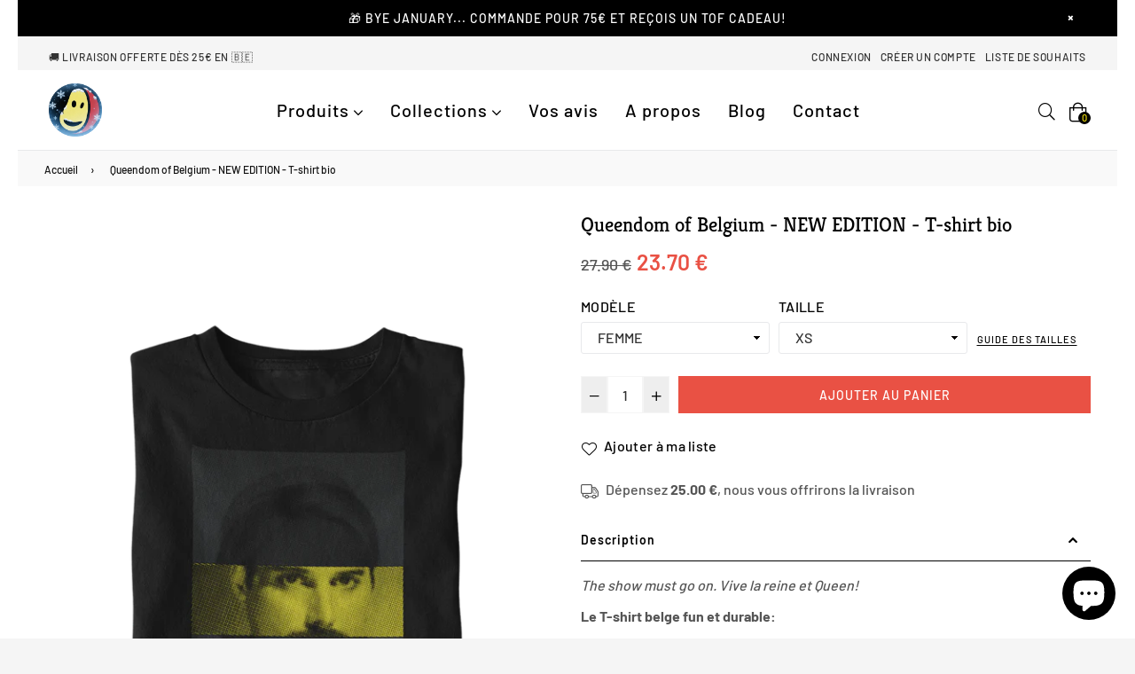

--- FILE ---
content_type: text/javascript; charset=utf-8
request_url: https://www.lapatate.be/products/tapis-bar-tu-mmettras-la-petite-soeur-copie.js
body_size: 71
content:
{"id":15656938144069,"title":"Tapis de bar  \"Tu m'mettras la petite soeur\"","handle":"tapis-bar-tu-mmettras-la-petite-soeur-copie","description":"\u003cp\u003e\u003cstrong\u003eA consommer avec autodérision\u003c\/strong\u003e\u003c\/p\u003e\n\u003cdiv class=\"description-wrapper\"\u003e\n\u003cp class=\"description\"\u003eTapis de bar en PVC:\u003c\/p\u003e\n\u003c\/div\u003e\n\u003cul\u003e\n\u003cli\u003e\n\u003cdl class=\"attribute-value\"\u003e\n\u003cdt class=\"ish-ca-type\"\u003eDimensions: 60X9X1CM\u003c\/dt\u003e\n\u003c\/dl\u003e\n\u003c\/li\u003e\n\u003c\/ul\u003e","published_at":"2026-01-26T17:23:37+01:00","created_at":"2026-01-26T17:19:15+01:00","vendor":"laPatate","type":"Pack","tags":["Belgique","bigsize","culte","kdo","New","soif","T-shirt belge"],"price":2490,"price_min":2490,"price_max":2490,"available":true,"price_varies":false,"compare_at_price":null,"compare_at_price_min":0,"compare_at_price_max":0,"compare_at_price_varies":false,"variants":[{"id":56987490386245,"title":"Default Title","option1":"Default Title","option2":null,"option3":null,"sku":null,"requires_shipping":true,"taxable":true,"featured_image":null,"available":true,"name":"Tapis de bar  \"Tu m'mettras la petite soeur\"","public_title":null,"options":["Default Title"],"price":2490,"weight":300,"compare_at_price":null,"inventory_quantity":50,"inventory_management":"shopify","inventory_policy":"deny","barcode":null,"requires_selling_plan":false,"selling_plan_allocations":[]}],"images":["\/\/cdn.shopify.com\/s\/files\/1\/0033\/1862\/files\/petite.jpg?v=1759908224"],"featured_image":"\/\/cdn.shopify.com\/s\/files\/1\/0033\/1862\/files\/petite.jpg?v=1759908224","options":[{"name":"Title","position":1,"values":["Default Title"]}],"url":"\/products\/tapis-bar-tu-mmettras-la-petite-soeur-copie","media":[{"alt":null,"id":68197773214021,"position":1,"preview_image":{"aspect_ratio":0.75,"height":1000,"width":750,"src":"https:\/\/cdn.shopify.com\/s\/files\/1\/0033\/1862\/files\/petite.jpg?v=1759908224"},"aspect_ratio":0.75,"height":1000,"media_type":"image","src":"https:\/\/cdn.shopify.com\/s\/files\/1\/0033\/1862\/files\/petite.jpg?v=1759908224","width":750}],"requires_selling_plan":false,"selling_plan_groups":[]}